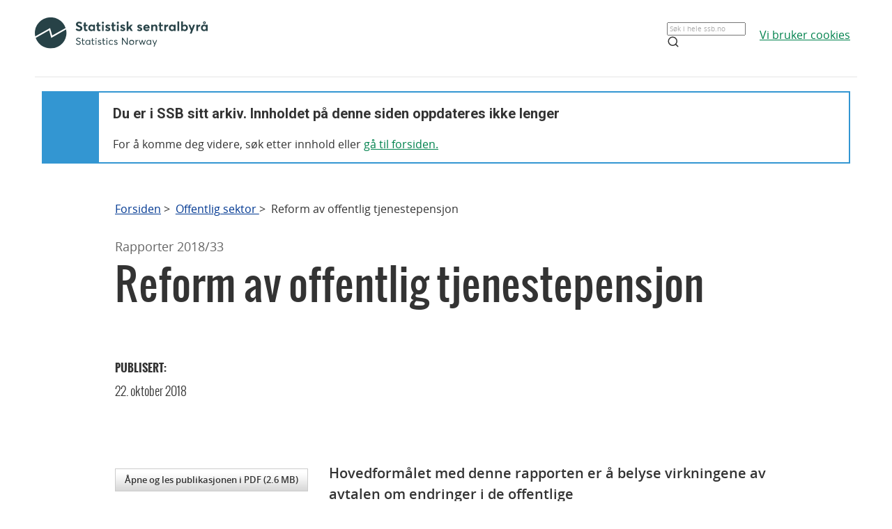

--- FILE ---
content_type: text/html;charset=utf-8
request_url: https://www.ssb.no/offentlig-sektor/artikler-og-publikasjoner/reform-av-offentlig-tjenestepensjon
body_size: 6538
content:
<!DOCTYPE html><html lang="no" class="nytt-stilsett-2017"><head>
      <meta http-equiv="Content-Type" content="text/html; charset=utf-8"><meta name="description" content="Hovedformålet med denne rapporten er å belyse virkningene av avtalen om endringer i de offentlige tjenestepensjonsordningene som partene i arbeidslivet kom fram til 3. mars 2018.">
<meta property="og:description" content="Hovedformålet med denne rapporten er å belyse virkningene av avtalen om endringer i de offentlige tjenestepensjonsordningene som partene i arbeidslivet kom fram til 3. mars 2018.">
<meta property="og:image" content="https://www.ssb.no/_public/skins/advanced/ssb.no/images/SSB_logo_fb.png">
<meta property="og:image:width" content="600">
<meta property="og:image:height" content="315">
<meta property="og:locale" content="nb_NO">
<meta property="og:site_name" content="ssb.no">
<meta property="og:title" content="Reform av offentlig tjenestepensjon">
<meta property="og:type" content="article">
<meta property="og:url" content="https://www.ssb.no/offentlig-sektor/artikler-og-publikasjoner/reform-av-offentlig-tjenestepensjon">
<meta name="twitter:card" content="summary">
<meta name="twitter:description" content="Hovedformålet med denne rapporten er å belyse virkningene av avtalen om endringer i de offentlige tjenestepensjonsordningene som partene i arbeidslivet kom fram til 3. mars 2018.">
<meta name="twitter:domain" content="www.ssb.no">
<meta name="twitter:site" content="@ssbnytt">
<meta name="twitter:title" content="Reform av offentlig tjenestepensjon">
<meta name="twitter:url" content="https://www.ssb.no/offentlig-sektor/artikler-og-publikasjoner/reform-av-offentlig-tjenestepensjon">
      <title>Reform av offentlig tjenestepensjon - SSB</title>
      <link href="/_public/skins/advanced/ssb.no/styles/bundleMenu.css?_ts=17ee83c78ea" type="text/css" rel="stylesheet" media="screen">
      <link href="/_public/skins/advanced/ssb.no/styles/styles.css?_ts=18713b601cf" type="text/css" rel="stylesheet">
      <link rel="stylesheet" type="text/css" href="/_public/skins/advanced/ssb.no/styles/jquery-ui-1.12.1.custom.css?_ts=16990a6f38a"><!--[if lt IE 7]>
      <link rel="stylesheet" type="text/css" href="/_public/skins/advanced/ssb.no/styles/ie6.css?_ts=16990a6f387"><![endif]-->
      <link href="/_public/skins/advanced/ssb.no/styles/select2.min.css?_ts=16990a6f38a" type="text/css" rel="stylesheet">
      <link href="/_public/skins/advanced/ssb.no/styles/print.css?_ts=18713b601cb" type="text/css" rel="stylesheet" media="print">
      <link href="/_public/skins/advanced/ssb.no/styles/responsive.css?_ts=18713b601cc" type="text/css" rel="stylesheet" media="screen">
      <link rel="shortcut icon" href="/_public/skins/advanced/ssb.no/images/favicon.ico?_ts=16990a6f35d" type="image/x-icon">
      <link rel="alternate" type="application/rss+xml" title="Nyheter fra Statistisk sentralbyrå" href="/rss">
      <link rel="alternate" type="application/rss+xml" title="Kommende publiseringer fra Statistisk sentralbyrå" href="/rss/statkal">
      <link rel="alternate" type="application/rss+xml" title="De siste oppdaterte tabellene i Statistikkbanken" href="/rss/statbank">
      <meta name="viewport" content="width=device-width">
      <meta name="format-detection" content="telephone=no"><script src="/_public/skins/advanced/ssb.no/scripts/jquery.min.js?_ts=16990a6f371" type="text/javascript" charset="utf-8"></script><script src="/_public/skins/advanced/ssb.no/scripts/jquery-ui-1.12.1.custom.min.js?_ts=16990a6f371" type="text/javascript" charset="utf-8"></script><script type="text/javascript" src="/_public/skins/advanced/ssb.no/scripts/ssb.min.js?_ts=17ee83c78e9"></script><script type="text/javascript">
            jQuery.extend(jQuery.validator.messages, {
            required: "Feltet må fylles ut",
            email: "Mailadressen er ugyldig",
            number: "Kun tall er tillatt",
            digits: "Kun tall er tillatt",
            date: "Dato er ugyldig",
            dateISO: "Dato er ugyldig (ISO)"
            });

            var regexMeldingFeilmelding = "Ulovlige tegn i meldingsfeltet, vennligst fjern disse tegnene:"; 

        </script><meta name="page" content="365726">
      <meta name="page" categorykey="46">
   <style>
  .topRow {
    width: 100%;
    margin: 10px auto;
    min-height: 80px;
    display: grid;
    align-items: center;
    justify-content: normal;
    gap: 20px;
    grid-template-columns: 1fr 1fr auto auto;
    grid-template-areas: "logo . search cookies";
  }

  @media screen and (max-width: 992px) {
    .logo {
      grid-area: logo;
      height: 25px;
      width: 124px;
      margin: 10px;
    }

    .topRow {
      display: grid;
      gap: 5px;
      grid-template-columns: repeat(3, 1fr);
      grid-template-areas:
        "logo . cookies"
        "logo . cookies"
        "search search search";
    }

    .searchBoxIcon {
      width: 16px;
      height: 16px;
      right: 20px;
      top: 14px;
      position: absolute;

      svg {
        color: #00824d;
      }
    }

    .cookies {
      grid-area: cookies;
    }

    .topSearch {
      max-width: 100% !important;
      justify-self: center;
    }

  }

  .header-content a {
    color: #00824D;
    font-size: 16px;
    font-family: Open Sans;
    font-weight: 400;
    text-decoration: underline;
    line-height: 28px;
    word-wrap: break-word;
  }

  .header-right {
    /* display: grid; */
    /* gap: 20px; */
    /* grid-column: 2; */
    align-items: center;

    & a {
      width: 100%;
      height: 100%;
      justify-content: flex-end;
      align-items: center;
      display: inline-flex;
    }
  }

  .logo {
    grid-area: logo;
    height: 50px;
    width: 248px;
    /* grid-column: 1; */
  }

  .cookies {
    /* grid-column: 2; */
    word-break: keep-all;
    grid-area: cookies;
    justify-self: end;
    min-width: 140px;
  }

  .topSearch {
    grid-area: search;
    max-width: 225px;
    position: relative;
    justify-self: end;
    width: 100%;

    &:hover {
      input {
        border: 1px solid #00824d;
        outline: 1px solid #00824d;
      }
    }

    >.searchBoxIcon {
      width: 16px;
      height: 16px;
      left: unset;
      right: 30px;
      top: 12px;
      position: absolute;

      svg {
        color: #00824d;
      }
    }

    label {
      color: #162327;
      cursor: text;
      font-size: 14px;
      margin-bottom: 5px;
      user-select: none;
    }

    input {
      font-family: Roboto;
      font-size: 16px;
      background: white;
      border: 1px solid #274247;
      box-sizing: border-box;
      color: #162327;
      font-size: 16px;
      height: 44px;
      padding: 12px;
      text-overflow: ellipsis;
      width: 100%;

      &:focus {
        border: 1px solid #00824d;
        outline: 1px solid #00824d;
        outline-offset: 0;
      }
    }
  }

  .banner {
    width: 100%;
    height: 100%;
    position: relative;
    padding: 0 10px 0;
  }

  .banner-box {
    min-height: 100px;
    left: 0px;
    top: 0px;
    background: white;
    border: 2px #3396D2 solid;
    display: grid;
    grid-template-columns: 80px 1fr;
    grid-template-rows: 1fr 1fr;
  }


  .banner-left-icon {
    min-height: 100px;
    background: #3396D2;
    grid-column-start: 1;
    grid-column-end: 2;
    grid-row-start: 1;
    grid-row-end: 3;
    position: relative;

    .info-icon-container {
      width: 32px;
      height: 32px;
      position: absolute;
      top: 50%;
      left: 50%;
      margin: -27px 0 0 -16px;

      >.info-icon-circle {
        width: 32px;
        height: 32px;
        left: 0px;
        top: 0px;
        position: absolute;
        border-radius: 9999px;
        border: 2px white solid;
      }

      >.info-icon-line {
        width: 1.60px;
        height: 7.5px;
        left: 15.20px;
        top: 16px;
        position: absolute;
        border-radius: 3px;
        border: 1.2px white solid;
      }

      >.info-icon-dot {
        width: 1.60px;
        height: 1.60px;
        left: 15.21px;
        top: 8.80px;
        position: absolute;
        border-radius: 3px;
        border: 1.2px white solid;
      }

    }
  }

  .banner-first {
    grid-column-start: 2;
    grid-row-start: 1;
    font-size: 2em;
    font-family: Roboto;
    font-weight: 700;
    word-break: break-word;
    padding: 20px 0 0 20px;
  }

  .banner-second {
    grid-column-start: 2;
    grid-row-start: 2;
    padding: 10px 0 0 20px;
    font-size: 16px;
    font-family: Open Sans;
    font-weight: 400;
    word-break: break-word;

    >a {
      color: #00824D;
    }

  }

  #footerContent {
    max-width: 1100px;
    margin: 0 auto;
  }
</style></head>
   <body class="">
      <div class="sitewrapper unsupported-browser-alert">
         <h4>CSS-filen ble ikke lasted ned korrekt, skjermleseren støtter ikke CSS, eller din versjon av Internet Explorer er for gammel
            for dette nettstedet.
         </h4>
         <p>For å få en best mulig opplevelse av å bruke våre nettsider, bør du bruke en nyere versjon av Internet Explorer eller alternative
            nettlesere. Hvis du bruker en jobb-PC, bør du kontakte IT-ansvarlig.
         </p>
      </div>
      <div class="sitewrapper">
         <noscript>
            <p>Denne siden vises best med JavaScript aktivert.</p>
            <p><a href="http://www.enable-javascript.com/no/" target="_blank">Hvordan og hvorfor aktivere JavaScript i nettleseren</a></p>
         </noscript>
      </div>
      <div class="header-wrapper">
         <div class="container">
            <div class="row">
               <div class="col">
                  <header id="headerArchive" class="header-content">
    <div class="topRow">
        <a href="/" class="logo" title="Lenke til forsiden"><img src="/_public/skins/advanced/ssb.no/images/SVG/SSB_logo_black.svg" alt="SSB Logo"></a>
        <form class="topSearch" action="/sok" method="get">
            <input id="searchbox" type="text" name="sok" placeholder="">
            <script>
                document.getElementById("searchbox").placeholder = window.location.pathname.split("/")[1] === 'en' ? "Search in all of ssb.no" : "Søk i hele ssb.no"
            </script>
            <div class="searchBoxIcon">
                <svg xmlns="http://www.w3.org/2000/svg" width="18" height="18" viewBox="0 0 24 24" fill="none" stroke="currentColor" stroke-width="2" stroke-linecap="round" stroke-linejoin="round">
                    <circle cx="11" cy="11" r="8"></circle>
                    <line x1="21" y1="21" x2="16.65" y2="16.65"></line>
                </svg>
            </div></form>
        
        <div class="cookies">
            <a href="/omssb/personvern/informasjonskapsler">
                <script>
                    window.location.pathname.split("/")[1] === 'en' ? document.write("We use cookies") : document.write("Vi bruker cookies")
                </script>
            </a>
        </div>
    </div>
    <hr>
    <div class="banner">
        <div class="banner-box">
            <div class="banner-left-icon">
                <div class="info-icon-container">
                    <div class="info-icon-circle">
                    </div>
                    <div class="info-icon-dot">
                    </div>
                    <div class="info-icon-line">
                    </div>
                </div>
            </div>
            <div class="banner-first">
                <script>
                    window.location.pathname.split("/")[1] === 'en' ? document.write("You are in SSB's archive. The content on this page is no longer updated") : document.write("Du er i SSB sitt arkiv. Innholdet på denne siden oppdateres ikke lenger")
                </script>
            </div>
            <div class="banner-second">
                <script>
                    window.location.pathname.split("/")[1] === 'en' ? document.write("To continue, search for content or ") : document.write("For å komme deg videre, søk etter innhold eller ")
                </script>
                <a href="/">
                    <script>
                        window.location.pathname.split("/")[1] === 'en' ? document.write("go to the front page.") : document.write("gå til forsiden.")
                    </script>
                </a>
            </div>
        </div>
    </div>
    
</header>
               </div>
            </div>
         </div>
      </div>
      <div id="page">
         <div class="sitewrapper">
            <div id="navigation-path">
               <h2 class="screen-reader-only">Du er her:</h2>
               <ul id="breadcrumbs" class="nav leftadjust">
                  <li><a href="https://www.ssb.no/">Forsiden</a> &gt; 
                  </li>
                  <li><a href="/offentlig-sektor">Offentlig sektor </a> &gt; 
                  </li>
                  <li>Reform av offentlig tjenestepensjon</li>
               </ul>
            </div>
            <div id="content" role="main" tabindex="-1"><div class="metainfo" style="display:none">
   <div class="id">365726</div>
   <div class="gruppering">365726</div>
   <div class="undertittel"></div>
   <div class="innholdstype">publikasjon</div>
   <div class="publiseringsdato">2018-10-22T08:00:00.000Z</div>
   <div class="hovedemner">Offentlig sektor;Sosiale forhold og kriminalitet</div>
   <div class="sprak">no</div>
   <div class="stikkord">Offentlig forvaltning , Trygd og stønad, Sosiale forhold og kriminalitet, Offentlig sektor</div>
</div>
<div class="publikasjon clearfix">
   <div id="heading" class="searchabletext clearfix">
      <h3 class="utgave">Rapporter&nbsp;2018/33</h3>
      <h1>Reform av offentlig tjenestepensjon</h1>
      <div class="metadata">
         <div class="dato-med-oppdateringsinfo">
            <div class="tid-wrapper">
               <p class="dato-tekst">Publisert: </p>
               <p class="dato">
                  <time datetime="2018-10-22">22. oktober 2018</time>
               </p>
            </div>
         </div>
      </div>
   </div>
   <div class="main clearfix">
      <div class="artikkel">
         <div class="tilhorighet-list ikke-img">
            <div class="text-wrapper"><a class="pdf-utgave" href="/offentlig-sektor/artikler-og-publikasjoner/_attachment/365718?_ts=166822ecc48" title="Åpne og les publikasjonen i PDF (2.6 MB)">Åpne og les publikasjonen i PDF (2.6 MB)</a></div>
         </div>
      </div>
      <div class="tab-content span-16 clearfix">
         <div class="summary editor-formatering searchabletext">
            <p>Hovedformålet med denne rapporten er å belyse virkningene av avtalen om endringer i de offentlige tjenestepensjonsordningene
               som partene i arbeidslivet kom fram til 3. mars 2018.
            </p>
         </div>
         <div class="editor-formatering bodytext searchabletext">
            <p>Hovedelementene i avtalen er at alle offentlig ansatte født i 1963 og senere skal få en tjenestepensjonsordning som et tillegg
               til folketrygden og som er i samsvar med hovedprinsippene fra reformen i 2011. Opptjeningen i den eksisterende bruttopensjonsordningen
               stanser 1. januar 2020, og de opparbeidede rettighetene får status som såkalt oppsatt pensjon. Fra og med samme dato vil årskullene
               født 1963 og senere starte opptjeningen av et tjenestepensjonstillegg som blir beregnet langs de samme prinsippene som for
               inntektspensjonen i folketrygden. Den gjeldende AFP-ordningen vil bli avviklet og erstattet med et livsvarig tillegg på linje
               med AFP i privat sektor.
            </p>
            <p>Virkningene av avtalen er belyst ved å sammenligne med to alternativer. For det første sammenligner vi endringene med en videreføring
               av ordningen slik den er i dag. Med ordningen i dag mener vi en kombinasjon av reformen av folketrygden fra 2011 inkludert
               tilpasninger i offentlig tjenestepensjon som skissert i avtalen fra lønnsforhandlingene i 2009. I tillegg sammenlikner vi
               endringene i offentlig tjenestepensjon med en kontrafaktisk bane som viser utviklingen dersom pensjonsreformen i 2011 ikke
               hadde funnet sted.
            </p>
            <p>Forhandlingene om tilpasning av ordningen for offentlig tjenestepensjon i 2018 var nødvendige fordi partene ikke kom fram
               til en fullstendig enighet om dette under lønnsforhandlingene i 2009. De innstrammende elementene som levealdersjusteringen
               og lavere regulering av pensjoner under utbetaling enn lønnsveksten ble også gjort gjeldende for offentlig tjenestepensjon
               i 2011, mens både bruttopensjonen og tidligpensjonsordningen AFP ble stående uendret. Samtidig fikk ikke offentlig ansatte
               i samme grad som i privat sektor muligheten til å kompensere for levealdersjusteringen ved utsatt pensjonering.
            </p>
            <p>Videreføringen av de gamle ordningene for AFP og tjenestepensjon gjaldt opprinnelig bare fram til 1958-kullet. For etterfølgende
               årskull ville en videreføring av avtalen i økende grad innebære både en rigid pensjonsordning og en vesentlig sterkere innstramming
               i ytelsene fra tjenestepensjonsordningene enn fra folketrygden. Avtalen fra 2018 gir et fleksibelt pensjonssystem fra og med
               1963-kullet og mulighet til å motvirke levealdersjusteringen gjennom utsatt pensjonering. På den andre siden vil omleggingen
               av AFP etter hvert gi lave ytelser ved tidlig avgang dersom levealderen fortsetter å øke. De som går av senere, vil imidlertid
               dra nytte av det livsvarige AFP-tillegget.
            </p>
            <p>For årskullene til og med 1958 er innstrammingen i netto tjenestepensjon om lag som i folketrygden. Etter 1958-kullet blir
               den individuelle garantien på 66 prosent av sluttlønnen ved avgang ved 67 år gradvis faset ut fram til og med 1967-kullet.
               Ettersom 1963-kullet kommer inn under det nye systemet, gir det en betydelig diskontinuitet sammenlignet med 1962-kullet som
               får ytelsene beregnet med det eksisterende systemet. Diskontinuiteten skyldes i hovedsak at de som er omfattet av det nye
               systemet fra 2020 har muligheter til høyere opptjening ved utsatt pensjonering og ikke står overfor noen nedre grense for
               delingstallene. I tillegg kommer at pensjonsgrunnlaget fra den eksisterende ordningen fryses 1. januar 2020 for alle som er
               født i 1963 og senere. Dette grunnlaget vil deretter bli indeksert med gjennomsnittlig lønnsvekst. Erfaringsmessig vil mange
               i de eldre årskullene født til og med 1962 tape på sluttlønnsorienteringen i eksisterende system ettersom den individuelle
               lønnsveksten mot slutten av karrieren vanligvis er svakere enn gjennomsnittet.
            </p>
            <p>Konsekvensene av omleggingen er belyst ved bruk av Statistisk sentralbyrås mikrosimuleringsmodell MOSART. Modellen inneholder
               det detaljerte regelverket for pensjonssystemet, inntektshistoriene som ligger til grunn for hvert individ, samt informasjon
               om hvordan den yrkesaktive karrieren er fordelt mellom privat og offentlig sektor. Begrensninger i datagrunnlaget for opptjening
               av pensjons¬rettigheter i de offentlige tjenestepensjonsordningene, bidrar til å svekke kvaliteten på beregningene rundt omleggingen
               og gjør disse beregningene mer usikre enn for folketrygden. Det pågår imidlertid et arbeid i SSB med å få innhentet nye og
               mer omfattende data som klart vil bedre kvaliteten på både datagrunnlaget og analysene. Usikkerheten blir spesielt stor i
               beregningene av nettoytelsen fra den eksisterende ordningen ettersom disse beløpene er differanser mellom bruttoytelsene fra
               tjenestepensjonsordningene og ytelsene fra folketrygden..
            </p>
         </div>
      </div>
      <div id="om-publikasjonen" class="searchabletext about dl-group faq-group open clearfix">
         <h2>Om publikasjonen</h2>
         <dl class="item tittel">
            <dt class="key"><span><a class="toggle-item" href="#om-publikasjonen-tittel">Tittel</a></span></dt>
            <dd id="om-publikasjonen-tittel" class="value">
               <p>Reform av offentlig tjenestepensjon</p>
            </dd>
         </dl>
         <dl class="item forfatter">
            <dt class="key"><span><a class="toggle-item" href="#om-publikasjonen-forfatter">Ansvarlig</a></span></dt>
            <dd id="om-publikasjonen-forfatter" class="value">
               <p><span class="forfatter">Dennis Fredriksen og Nils Martin Stølen</span></p>
            </dd>
         </dl>
         <dl class="item utgave">
            <dt class="key"><span><a class="toggle-item" href="#om-publikasjonen-utgave">Serie og -nummer</a></span></dt>
            <dd id="om-publikasjonen-utgave" class="value">
               <p>Rapporter 2018/33</p>
            </dd>
         </dl>
         <dl class="item utgiver">
            <dt class="key"><span><a class="toggle-item" href="#om-publikasjonen-utgiver">Utgiver</a></span></dt>
            <dd id="om-publikasjonen-utgiver" class="value">
               <p>Statistisk sentralbyrå</p>
            </dd>
         </dl>
         <dl class="item emne">
            <dt class="key"><span><a class="toggle-item" href="#om-publikasjonen-emne">Emner</a></span></dt>
            <dd id="om-publikasjonen-emne" class="value">
               <p>Offentlig forvaltning , Trygd og stønad</p>
            </dd>
         </dl>
         <dl class="item isbn">
            <dt class="key"><span><a class="toggle-item" href="#om-publikasjonen-isbn">ISBN (elektronisk)</a></span></dt>
            <dd id="om-publikasjonen-isbn" class="value">
               <p>978-82-537-9827-1 </p>
            </dd>
         </dl>
         <dl class="item isbn-trykt">
            <dt class="key"><span><a class="toggle-item" href="#om-publikasjonen-isbn-trykt">ISBN (trykt)</a></span></dt>
            <dd id="om-publikasjonen-isbn-trykt" class="value">
               <p>978-82-537-9826-4 </p>
            </dd>
         </dl>
         <dl class="item issn">
            <dt class="key"><span><a class="toggle-item" href="#om-publikasjonen-issn">ISSN</a></span></dt>
            <dd id="om-publikasjonen-issn" class="value">
               <p>0806-2056</p>
            </dd>
         </dl>
         <dl class="item sideantall">
            <dt class="key"><span><a class="toggle-item" href="#om-publikasjonen-sideantall">Antall sider</a></span></dt>
            <dd id="om-publikasjonen-sideantall" class="value">
               <p>96</p>
            </dd>
         </dl>
         <dl class="item serie">
            <dt class="key"><span><a class="toggle-item" href="#om-publikasjonen-serie">Om Rapporter</a></span></dt>
            <dd id="om-publikasjonen-serie" class="value">
               <p>I serien Rapporter publiseres analyser og kommenterte statistiske resultater fra ulike undersøkelser. Undersøkelser inkluderer
                  både utvalgsundersøkelser, tellinger og registerbaserte undersøkelser.
               </p>
            </dd>
         </dl>
      </div>
   </div>
</div><div class="border-wrapper">
   <div class="section append-bottom" id="contacts">
      <h2>Kontakt</h2>
      <ul class="searchabletext clearfix">
         <li>
            <p class="name">Nils Martin Stølen</p>
            <p class="e-mail"><a class="value" href="mailto:nils.martin.stolen@ssb.no">nils.martin.stolen@ssb.no</a></p>
            <p class="phone"></p>
         </li>
         <li>
            <p class="name">Dennis Fredriksen</p>
            <p class="e-mail"><a class="value" href="mailto:dennis.fredriksen@ssb.no">dennis.fredriksen@ssb.no</a></p>
            <p class="phone"></p>
         </li>
         <li>
            <p class="name">SSBs informasjonstjeneste</p>
            <p class="e-mail"><a class="value" href="mailto:informasjon@ssb.no">informasjon@ssb.no</a></p>
            <p class="phone"><span class="value"><a href="tel:21094642">21&nbsp;09&nbsp;46&nbsp;42</a></span></p>
         </li>
      </ul>
   </div>
</div></div>
         </div>
      </div>
      <footer id="footerArchive" class="footerXP">
  <div class="ssb-footer-wrapper">
    <div id="footerContent" class="footer-bottom-row">
      <div class="links-left">
        <a href="/" title="Lenke til forsiden" style="grid-column: 1;"><img src="/_public/skins/advanced/ssb.no/images/SVG/SSB_logo_white.svg" alt="SSB Logo" style="height: 50px;"></a>
      </div>
      <div class="social-links">
        <a href="/omssb/kontakt-oss" class="ssb-link negative">
          <script>
            window.location.pathname.split("/")[1] === 'en' ? document.write("Contact us") : document.write("Kontakt oss")
          </script>
        </a>
        <a href="/diverse/tilgjengelighet" class="ssb-link negative">
          <script>
            window.location.pathname.split("/")[1] === 'en' ? document.write("Accessibility") : document.write("Tilgjengelighet")
          </script>
        </a>
        <a href="/diverse/lisens" class="ssb-link negative">
          <script>
            window.location.pathname.split("/")[1] === 'en' ? document.write("© Statistics Norway") : document.write("© Statistisk sentralbyrå")
          </script>
        </a>
      </div>
    </div>
    <div class="footer-bottom-row showOnMobile">
      <div class="showOnMobile links-left">
        <a href="/" title="Lenke til forsiden" style="grid-column: 1;"><img src="/_public/skins/advanced/ssb.no/images/SVG/SSB_logo_white.svg" alt="SSB Logo" style="height: 35px;"></a>
      </div>
      <div class="showOnMobile social-links">
        <a href="/omssb/kontakt-oss" class="ssb-link negative">
          <script>
            window.location.pathname.split("/")[1] === 'en' ? document.write("Contact us") : document.write("Kontakt oss")
          </script>
        </a>
        <a href="/diverse/tilgjengelighet" class="ssb-link negative">
          <script>
            window.location.pathname.split("/")[1] === 'en' ? document.write("Accessibility") : document.write("Tilgjengelighet")
          </script>
        </a>
        <a href="/diverse/lisens" class="ssb-link negative">
          <script>
            window.location.pathname.split("/")[1] === 'en' ? document.write("© Statistics Norway") : document.write("© Statistisk sentralbyrå")
          </script>
        </a>
      </div>
    </div>
  </div>
</footer>
   
</body></html>
